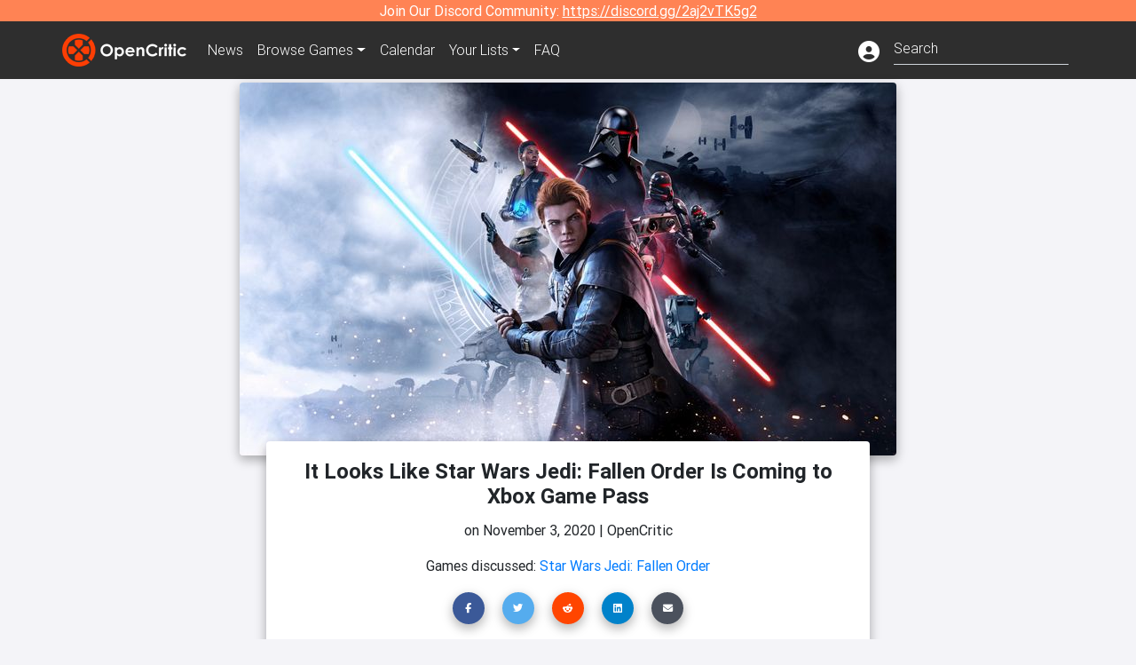

--- FILE ---
content_type: application/javascript; charset=UTF-8
request_url: https://opencritic.com/962.19dc0f95b30ac8d5.js
body_size: 5431
content:
"use strict";(self.webpackChunkGuardians=self.webpackChunkGuardians||[]).push([[962],{1962:(Ae,_,r)=>{r.r(_),r.d(_,{ArticlesModule:()=>ve});var o=r(9808),c=r(4202),e=r(5e3),g=r(4744),T=r(2313),v=r(3053),u=r(8124),h=r(6723),C=r(4115),k=r(1059),w=r(1050),y=r(2181);function M(n,i){1&n&&(e.\u0275\u0275elementStart(0,"span"),e.\u0275\u0275text(1,", "),e.\u0275\u0275elementEnd())}const I=function(n,i){return["/critic",n,i]};function L(n,i){if(1&n&&(e.\u0275\u0275elementStart(0,"strong",40)(1,"a",41),e.\u0275\u0275pipe(2,"slug"),e.\u0275\u0275text(3),e.\u0275\u0275elementEnd(),e.\u0275\u0275template(4,M,2,0,"span",12),e.\u0275\u0275elementEnd()),2&n){const t=i.$implicit,a=i.last;e.\u0275\u0275advance(1),e.\u0275\u0275property("routerLink",e.\u0275\u0275pureFunction2(5,I,t.id,e.\u0275\u0275pipeBind1(2,3,t.name))),e.\u0275\u0275advance(2),e.\u0275\u0275textInterpolate(t.name),e.\u0275\u0275advance(1),e.\u0275\u0275property("ngIf",!a)}}function F(n,i){if(1&n&&(e.\u0275\u0275elementStart(0,"span"),e.\u0275\u0275text(1,"Written by "),e.\u0275\u0275template(2,L,5,8,"strong",39),e.\u0275\u0275elementEnd()),2&n){const t=e.\u0275\u0275nextContext();e.\u0275\u0275advance(2),e.\u0275\u0275property("ngForOf",t.article.Authors)}}function P(n,i){if(1&n&&(e.\u0275\u0275elementStart(0,"span"),e.\u0275\u0275text(1),e.\u0275\u0275elementEnd()),2&n){const t=e.\u0275\u0275nextContext(2);e.\u0275\u0275advance(1),e.\u0275\u0275textInterpolate1(" (Written by ",t.article.syndicatedAuthor,")")}}const V=function(n,i){return["/outlet",n,i]};function z(n,i){if(1&n&&(e.\u0275\u0275elementStart(0,"span"),e.\u0275\u0275text(1,"From "),e.\u0275\u0275elementStart(2,"strong")(3,"a",42),e.\u0275\u0275pipe(4,"slug"),e.\u0275\u0275text(5),e.\u0275\u0275elementEnd()(),e.\u0275\u0275template(6,P,2,1,"span",12),e.\u0275\u0275elementEnd()),2&n){const t=e.\u0275\u0275nextContext();e.\u0275\u0275advance(3),e.\u0275\u0275property("routerLink",e.\u0275\u0275pureFunction2(5,V,t.article.Outlet.id,e.\u0275\u0275pipeBind1(4,3,t.article.Outlet.name))),e.\u0275\u0275advance(2),e.\u0275\u0275textInterpolate(t.article.Outlet.name),e.\u0275\u0275advance(1),e.\u0275\u0275property("ngIf",t.article.syndicatedAuthor)}}const b=function(n,i){return["/game",n,i]};function N(n,i){if(1&n&&(e.\u0275\u0275elementStart(0,"span",46)(1,"a",47),e.\u0275\u0275pipe(2,"slug"),e.\u0275\u0275elementStart(3,"span",15),e.\u0275\u0275text(4),e.\u0275\u0275elementEnd()()()),2&n){const t=e.\u0275\u0275nextContext().$implicit;e.\u0275\u0275advance(1),e.\u0275\u0275property("routerLink",e.\u0275\u0275pureFunction2(4,b,t.id,e.\u0275\u0275pipeBind1(2,2,t.name))),e.\u0275\u0275advance(3),e.\u0275\u0275textInterpolate(t.name)}}function j(n,i){if(1&n&&(e.\u0275\u0275elementStart(0,"a",42),e.\u0275\u0275pipe(1,"slug"),e.\u0275\u0275text(2),e.\u0275\u0275elementEnd()),2&n){const t=e.\u0275\u0275nextContext().$implicit;e.\u0275\u0275property("routerLink",e.\u0275\u0275pureFunction2(4,b,t.id,e.\u0275\u0275pipeBind1(1,2,t.name))),e.\u0275\u0275advance(2),e.\u0275\u0275textInterpolate(t.name)}}function R(n,i){if(1&n&&(e.\u0275\u0275elementContainerStart(0),e.\u0275\u0275template(1,N,5,7,"span",44),e.\u0275\u0275template(2,j,3,7,"a",45),e.\u0275\u0275text(3),e.\u0275\u0275elementContainerEnd()),2&n){const t=i.last,a=i.first;e.\u0275\u0275advance(1),e.\u0275\u0275property("ngIf",a),e.\u0275\u0275advance(1),e.\u0275\u0275property("ngIf",!a),e.\u0275\u0275advance(1),e.\u0275\u0275textInterpolate1("",t?"":", "," ")}}function B(n,i){if(1&n&&(e.\u0275\u0275elementStart(0,"p",43),e.\u0275\u0275text(1,"Games discussed: "),e.\u0275\u0275template(2,R,4,3,"ng-container",36),e.\u0275\u0275elementEnd()),2&n){const t=e.\u0275\u0275nextContext();e.\u0275\u0275advance(2),e.\u0275\u0275property("ngForOf",t.article.relatedGames)}}function D(n,i){if(1&n&&e.\u0275\u0275element(0,"app-advertisement",33),2&n){const t=e.\u0275\u0275nextContext().$implicit;e.\u0275\u0275property("type",t.desktopAdType)("adNumber",t.desktopAdIndex)}}function $(n,i){if(1&n&&e.\u0275\u0275element(0,"app-advertisement",33),2&n){const t=e.\u0275\u0275nextContext().$implicit;e.\u0275\u0275property("type",t.mobileAdType)("adNumber",t.mobileAdIndex)}}function G(n,i){if(1&n&&(e.\u0275\u0275elementContainerStart(0),e.\u0275\u0275template(1,D,1,2,"app-advertisement",49),e.\u0275\u0275template(2,$,1,2,"app-advertisement",49),e.\u0275\u0275elementContainerEnd()),2&n){const t=i.$implicit,a=e.\u0275\u0275nextContext().index;e.\u0275\u0275advance(1),e.\u0275\u0275property("ngIf",a===t.pIndex&&t.desktopAdType),e.\u0275\u0275advance(1),e.\u0275\u0275property("ngIf",a===t.pIndex&&t.mobileAdType)}}function H(n,i){if(1&n&&(e.\u0275\u0275elementContainerStart(0),e.\u0275\u0275element(1,"div",48),e.\u0275\u0275template(2,G,3,2,"ng-container",36),e.\u0275\u0275elementContainerEnd()),2&n){const t=i.$implicit,a=e.\u0275\u0275nextContext();e.\u0275\u0275advance(1),e.\u0275\u0275property("innerHTML",t,e.\u0275\u0275sanitizeHtml),e.\u0275\u0275advance(1),e.\u0275\u0275property("ngForOf",a.adZones)}}function Z(n,i){1&n&&(e.\u0275\u0275elementStart(0,"h4",50),e.\u0275\u0275text(1,"About the Authors"),e.\u0275\u0275elementEnd())}function W(n,i){if(1&n&&e.\u0275\u0275element(0,"img",61),2&n){const t=e.\u0275\u0275nextContext().$implicit;e.\u0275\u0275propertyInterpolate1("alt","",t.name," Avatar Image"),e.\u0275\u0275property("lazyLoad","https://img.opencritic.com/"+t.imageSrc.lg)("defaultImage","//img.opencritic.com/images/4x4ph.jpg")}}function U(n,i){if(1&n&&(e.\u0275\u0275elementStart(0,"span"),e.\u0275\u0275element(1,"i",62),e.\u0275\u0275elementStart(2,"a",63),e.\u0275\u0275text(3),e.\u0275\u0275elementEnd()()),2&n){const t=e.\u0275\u0275nextContext().$implicit;e.\u0275\u0275advance(2),e.\u0275\u0275propertyInterpolate1("href","http://twitter.com/",t.twitter,"",e.\u0275\u0275sanitizeUrl),e.\u0275\u0275advance(1),e.\u0275\u0275textInterpolate(t.twitter)}}const K=function(n){return{"ml-4":n}};function Y(n,i){if(1&n&&(e.\u0275\u0275elementStart(0,"span",64),e.\u0275\u0275element(1,"i",65),e.\u0275\u0275elementStart(2,"a",63),e.\u0275\u0275text(3),e.\u0275\u0275elementEnd()()),2&n){const t=e.\u0275\u0275nextContext().$implicit;e.\u0275\u0275property("ngClass",e.\u0275\u0275pureFunction1(3,K,t.twitter)),e.\u0275\u0275advance(2),e.\u0275\u0275propertyInterpolate1("href","https://www.linkedin.com/in/",t.linkedIn,"/",e.\u0275\u0275sanitizeUrl),e.\u0275\u0275advance(1),e.\u0275\u0275textInterpolate(t.linkedIn)}}function J(n,i){if(1&n&&(e.\u0275\u0275elementStart(0,"div",51)(1,"div",52)(2,"div")(3,"a",53),e.\u0275\u0275pipe(4,"slug"),e.\u0275\u0275elementStart(5,"h5",54),e.\u0275\u0275text(6),e.\u0275\u0275elementEnd()()(),e.\u0275\u0275elementStart(7,"div",55)(8,"div",56),e.\u0275\u0275template(9,W,1,3,"img",57),e.\u0275\u0275elementEnd(),e.\u0275\u0275elementStart(10,"div",58),e.\u0275\u0275element(11,"div",59),e.\u0275\u0275elementStart(12,"div",50),e.\u0275\u0275template(13,U,4,2,"span",12),e.\u0275\u0275template(14,Y,4,5,"span",60),e.\u0275\u0275elementEnd()()()()()),2&n){const t=i.$implicit;e.\u0275\u0275advance(3),e.\u0275\u0275property("routerLink",e.\u0275\u0275pureFunction2(8,I,t.id,e.\u0275\u0275pipeBind1(4,6,t.name))),e.\u0275\u0275advance(3),e.\u0275\u0275textInterpolate(t.name),e.\u0275\u0275advance(3),e.\u0275\u0275property("ngIf",t.image),e.\u0275\u0275advance(2),e.\u0275\u0275property("innerHtml",t.bio,e.\u0275\u0275sanitizeHtml),e.\u0275\u0275advance(2),e.\u0275\u0275property("ngIf",t.twitter),e.\u0275\u0275advance(1),e.\u0275\u0275property("ngIf",t.linkedIn)}}const Q=["desktop-banner","desktop-box","desktop-box"],X=["","mobile-box","mobile-box",""],q=[0,1,0,1],ee=[0,0,1,0];let te=(()=>{class n{constructor(t,a,s,l,p,ye,xe){this.actr=t,this.sanitizer=a,this.articleService=s,this.slug=l,this.metaService=ye,this.analytics=xe,this.isBrowser=(0,o.isPlatformBrowser)(p),this.actr.data.subscribe(_e=>{this.article=_e.article,this.articleHtml=this.sanitizer.bypassSecurityTrustHtml(this.article.html),this.adZones=[];let d=0,Ce=[1.8,2.4,2.4,2.4];const x=[],we=this.article.html.split("</p>").filter(m=>m.trim().length>5).reduce((m,f,Ie,be)=>(f.trim().length>210?d++:f.trim().length>140&&(d+=.5),this.adZones.length<4&&(d>=Ce[this.adZones.length]||Ie===be.length-1)?(this.adZones.push({pIndex:this.adZones.length,desktopAdType:Q[this.adZones.length],mobileAdType:X[this.adZones.length],desktopAdIndex:q[this.adZones.length],mobileAdIndex:ee[this.adZones.length]}),d=0,x.push(m+f+"</p>"),""):m+f+"</p>"),"");x.push(we),this.articleHtmlArr=x.map(m=>this.sanitizer.bypassSecurityTrustHtml(m)),this.metaService.setTitle(this.article.title),this.metaService.updateCanonical("news/"+this.article.id+"/"+this.slug.transform(this.article.title)),this.metaService.updateMetaTags([{name:"description",content:this.article.description||this.article.teaser},{name:"twitter:card",content:"summary_large_image"},{name:"twitter:image",content:this.article.imageV2.og},{name:"twitter:title",content:this.article.title},{name:"twitter:site",content:"@Open_Critic"},{name:"twitter:description",content:this.article.teaser},{name:"keywords",content:this.getKeywords()},{property:"og:title",content:this.article.title},{property:"og:type",content:"article"},{property:"og:url",content:"https://opencritic.com/news/"+this.article.id+"/"+this.slug.transform(this.article.title)},{property:"og:image",content:this.article.imageV2.og},{property:"og:description",content:this.article.teaser}]),this.analytics.set({intent:g.hN.FEED,contentType:g.uP.NEWS})})}ngOnInit(){}ngAfterViewInit(){this.isBrowser&&twttr&&twttr.widgets.load()}getKeywords(){const t=["opencritic","open critic",this.article.author];return this.article.relatedGames&&this.article.relatedGames.length?t.concat(this.article.relatedGames.map(a=>a.name+" news")).join(", "):t.join(", ")}}return n.\u0275fac=function(t){return new(t||n)(e.\u0275\u0275directiveInject(c.gz),e.\u0275\u0275directiveInject(T.DomSanitizer),e.\u0275\u0275directiveInject(v.n),e.\u0275\u0275directiveInject(u.u),e.\u0275\u0275directiveInject(e.PLATFORM_ID),e.\u0275\u0275directiveInject(h.R),e.\u0275\u0275directiveInject(C.k))},n.\u0275cmp=e.\u0275\u0275defineComponent({type:n,selectors:[["app-view-article"]],decls:49,vars:22,consts:[[1,"header-container"],[1,"card","card-cascade","wider","reverse"],[1,"view","view-cascade","overlay","waves-light","force-width","header-img-card"],["media","(max-width: 400px)",3,"srcset"],["media","(max-width: 767px)",3,"srcset"],["media","(max-width: 991px)",3,"srcset"],["media","(min-width: 992px)",3,"srcset"],["width","100%","itemprop","image",3,"src","alt"],[1,"text-center","card-body-cascade","card-body"],[1,"card-title"],["itemprop","headline"],[1,""],[4,"ngIf"],["itemprop","datePublished"],["itemprop","publisher","itemscope","","itemtype","http://schema.org/Organization"],["itemprop","name"],["itemprop","logo","content","https://img.opencritic.com/OpenCritic.png","url","https://img.opencritic.com/OpenCritic.png"],["itemprop","dateModified",3,"content"],["class","m-0",4,"ngIf"],[1,"text-center","mt-2"],[1,"social-buttons"],["type","button","appShareClick","facebook",1,"btn","btn-sm","btn-fb","btn-floating"],[1,"fab","fa-facebook-f"],["type","button","appShareClick","twitter",1,"btn","btn-sm","btn-tw","btn-floating"],[1,"fab","fa-twitter"],["type","button","appShareClick","reddit",1,"btn","btn-sm","btn-reddit","btn-floating"],[1,"fab","fa-reddit-alien"],["type","button","appShareClick","linkedin",1,"btn","btn-sm","btn-li","btn-floating","d-none","d-sm-inline-block"],[1,"fab","fa-linkedin"],["type","button","appShareClick","email",1,"btn","btn-sm","btn-email","btn-floating"],[1,"fas","fa-envelope"],[1,"container"],[1,"mt-4","text-center"],[3,"type","adNumber"],["itemscope","","itemtype","http://schema.org/Article",1,"mt-4"],["itemprop","articleBody",1,"mt-4","imported-article"],[4,"ngFor","ngForOf"],["class","mt-4",4,"ngIf"],["class","card mt-4",4,"ngFor","ngForOf"],["itemprop","author","itemscope","","itemtype","http://schema.org/Person",4,"ngFor","ngForOf"],["itemprop","author","itemscope","","itemtype","http://schema.org/Person"],["itemprop","name",3,"routerLink"],[3,"routerLink"],[1,"m-0"],["itemprop","mainEntityOfPage","itemscope","","itemtype","http://schema.org/Game",4,"ngIf"],[3,"routerLink",4,"ngIf"],["itemprop","mainEntityOfPage","itemscope","","itemtype","http://schema.org/Game"],["itemprop","url",3,"routerLink"],[3,"innerHTML"],[3,"type","adNumber",4,"ngIf"],[1,"mt-4"],[1,"card","mt-4"],[1,"card-body"],[1,"deco-none",3,"routerLink"],[1,"font-weight-bold","mb-3","text-center","text-md-left"],[1,"row"],[1,"col-md-3"],["width","100%",3,"lazyLoad","alt","defaultImage",4,"ngIf"],[1,"col-md-9","mt-4","mt-md-0"],[1,"white-space-wrap",3,"innerHtml"],[3,"ngClass",4,"ngIf"],["width","100%",3,"lazyLoad","alt","defaultImage"],[1,"fab","fa-twitter","blue-text","mr-1"],["rel","nofollow","target","_blank",3,"href"],[3,"ngClass"],[1,"fab","fa-linkedin","blue-text","mr-1"]],template:function(t,a){1&t&&(e.\u0275\u0275elementStart(0,"div",0)(1,"div",1)(2,"div",2)(3,"picture"),e.\u0275\u0275element(4,"source",3)(5,"source",4)(6,"source",5)(7,"source",6)(8,"img",7),e.\u0275\u0275elementEnd()(),e.\u0275\u0275elementStart(9,"div",8)(10,"div",9)(11,"h1",10),e.\u0275\u0275text(12),e.\u0275\u0275elementEnd()(),e.\u0275\u0275elementStart(13,"p",11),e.\u0275\u0275template(14,F,3,1,"span",12),e.\u0275\u0275template(15,z,7,8,"span",12),e.\u0275\u0275text(16," on "),e.\u0275\u0275elementStart(17,"span",13),e.\u0275\u0275text(18),e.\u0275\u0275pipe(19,"date"),e.\u0275\u0275elementEnd(),e.\u0275\u0275elementStart(20,"span",14),e.\u0275\u0275text(21," | "),e.\u0275\u0275elementStart(22,"span",15),e.\u0275\u0275text(23,"OpenCritic"),e.\u0275\u0275elementEnd(),e.\u0275\u0275element(24,"meta",16),e.\u0275\u0275elementEnd()(),e.\u0275\u0275element(25,"meta",17),e.\u0275\u0275template(26,B,3,1,"p",18),e.\u0275\u0275elementStart(27,"div",19)(28,"div",20)(29,"a",21),e.\u0275\u0275element(30,"i",22),e.\u0275\u0275elementEnd(),e.\u0275\u0275elementStart(31,"a",23),e.\u0275\u0275element(32,"i",24),e.\u0275\u0275elementEnd(),e.\u0275\u0275elementStart(33,"a",25),e.\u0275\u0275element(34,"i",26),e.\u0275\u0275elementEnd(),e.\u0275\u0275elementStart(35,"a",27),e.\u0275\u0275element(36,"i",28),e.\u0275\u0275elementEnd(),e.\u0275\u0275elementStart(37,"a",29),e.\u0275\u0275element(38,"i",30),e.\u0275\u0275elementEnd()()()()()(),e.\u0275\u0275elementStart(39,"div",31)(40,"div",32),e.\u0275\u0275element(41,"app-advertisement",33)(42,"app-advertisement",33),e.\u0275\u0275elementEnd()(),e.\u0275\u0275elementStart(43,"app-page-container-right-nav")(44,"div",34)(45,"div",35),e.\u0275\u0275template(46,H,3,2,"ng-container",36),e.\u0275\u0275elementEnd(),e.\u0275\u0275template(47,Z,2,0,"h4",37),e.\u0275\u0275template(48,J,15,11,"div",38),e.\u0275\u0275elementEnd()()),2&t&&(e.\u0275\u0275advance(4),e.\u0275\u0275property("srcset",a.article.imageV2.xs,e.\u0275\u0275sanitizeUrl),e.\u0275\u0275advance(1),e.\u0275\u0275property("srcset",a.article.imageV2.sm,e.\u0275\u0275sanitizeUrl),e.\u0275\u0275advance(1),e.\u0275\u0275property("srcset",a.article.imageV2.md,e.\u0275\u0275sanitizeUrl),e.\u0275\u0275advance(1),e.\u0275\u0275property("srcset",a.article.imageV2.lg,e.\u0275\u0275sanitizeUrl),e.\u0275\u0275advance(1),e.\u0275\u0275property("src",a.article.imageV2.lg,e.\u0275\u0275sanitizeUrl)("alt",a.article.title),e.\u0275\u0275advance(4),e.\u0275\u0275textInterpolate1(" ",a.article.title," "),e.\u0275\u0275advance(2),e.\u0275\u0275property("ngIf",a.article.Authors&&a.article.Authors.length>1),e.\u0275\u0275advance(1),e.\u0275\u0275property("ngIf",a.article.Outlet&&a.article.Outlet.id&&a.article.Outlet.name),e.\u0275\u0275advance(3),e.\u0275\u0275textInterpolate(e.\u0275\u0275pipeBind2(19,19,a.article.publishedDate,"MMMM d, yyyy")),e.\u0275\u0275advance(7),e.\u0275\u0275propertyInterpolate("content",a.article.publishedDate),e.\u0275\u0275advance(1),e.\u0275\u0275property("ngIf",a.article.relatedGames&&a.article.relatedGames.length),e.\u0275\u0275advance(15),e.\u0275\u0275property("type","desktop-header")("adNumber",0),e.\u0275\u0275advance(1),e.\u0275\u0275property("type","mobile-box")("adNumber",0),e.\u0275\u0275advance(4),e.\u0275\u0275property("ngForOf",a.articleHtmlArr),e.\u0275\u0275advance(1),e.\u0275\u0275property("ngIf",a.article.Authors&&a.article.Authors.length),e.\u0275\u0275advance(1),e.\u0275\u0275property("ngForOf",a.article.Authors))},directives:[o.NgIf,o.NgForOf,c.yS,k.s,w.c,y.z1,o.NgClass],pipes:[u.u,o.DatePipe],styles:[".header-img-card[_ngcontent-%COMP%]{width:calc(100vw - 30px);height:calc((100vw - 30px) * 210 / 370);margin:auto}@media (min-width: 401px){.header-img-card[_ngcontent-%COMP%]{width:calc(100vw - 30px);height:calc((100vw - 30px) * 290 / 540)}}@media (min-width: 576px){.header-img-card[_ngcontent-%COMP%]{width:510px;height:287px}}@media (min-width: 768px){.header-img-card[_ngcontent-%COMP%]{width:690px;height:390px}}@media (min-width: 992px){.header-img-card[_ngcontent-%COMP%]{width:740px;height:420px}}.card[_ngcontent-%COMP%]   h1[_ngcontent-%COMP%]{font-size:24px;font-weight:700}iframe[_ngcontent-%COMP%]{margin:auto}.header-container[_ngcontent-%COMP%]{max-width:740px;margin:auto}.imported-article[_ngcontent-%COMP%]     .youtube-embed{text-align:center;margin:auto;max-width:100%!important}.imported-article[_ngcontent-%COMP%]     figure.media{text-align:center;margin:auto;max-width:100%!important}.imported-article[_ngcontent-%COMP%]     img{max-width:100%!important}.imported-article[_ngcontent-%COMP%]     blockquote{background-color:#d3d3d3;font-style:italic;margin-left:4%;margin-right:4%;padding:.5rem}@media (min-width: 576px){.imported-article[_ngcontent-%COMP%]     blockquote{margin-left:10%;margin-right:10%}}.avatar[_ngcontent-%COMP%]{border-radius:100%;background-color:#d3d3d3;width:200px;height:200px;text-align:center;overflow:hidden}.avatar[_ngcontent-%COMP%]   .fa-user[_ngcontent-%COMP%]{font-size:200px;margin-top:16px}.img-fluid[_ngcontent-%COMP%]{width:100%}"]}),n})();var ne=r(105);function ie(n,i){if(1&n&&(e.\u0275\u0275elementStart(0,"a",19)(1,"strong"),e.\u0275\u0275text(2),e.\u0275\u0275elementEnd()()),2&n){const t=e.\u0275\u0275nextContext().$implicit;e.\u0275\u0275property("routerLink",t.dest),e.\u0275\u0275advance(2),e.\u0275\u0275textInterpolate(t.title)}}function ae(n,i){if(1&n&&(e.\u0275\u0275elementStart(0,"strong"),e.\u0275\u0275text(1),e.\u0275\u0275elementEnd()),2&n){const t=e.\u0275\u0275nextContext().$implicit;e.\u0275\u0275advance(1),e.\u0275\u0275textInterpolate(t.title)}}function re(n,i){if(1&n&&(e.\u0275\u0275elementStart(0,"p"),e.\u0275\u0275text(1,"by "),e.\u0275\u0275elementStart(2,"strong"),e.\u0275\u0275element(3,"app-author-list",20),e.\u0275\u0275elementEnd()()),2&n){const t=e.\u0275\u0275nextContext().$implicit;e.\u0275\u0275advance(3),e.\u0275\u0275property("authors",t.Authors)}}function oe(n,i){if(1&n&&(e.\u0275\u0275elementStart(0,"span"),e.\u0275\u0275text(1),e.\u0275\u0275elementEnd()),2&n){const t=e.\u0275\u0275nextContext(2).$implicit;e.\u0275\u0275advance(1),e.\u0275\u0275textInterpolate1(" (Written by ",t.syndicatedAuthor,")")}}const ce=function(n,i){return["/outlet",n,i]};function le(n,i){if(1&n&&(e.\u0275\u0275elementStart(0,"p"),e.\u0275\u0275text(1,"from "),e.\u0275\u0275elementStart(2,"strong")(3,"a",11),e.\u0275\u0275pipe(4,"slug"),e.\u0275\u0275text(5),e.\u0275\u0275elementEnd()(),e.\u0275\u0275template(6,oe,2,1,"span",16),e.\u0275\u0275text(7),e.\u0275\u0275pipe(8,"date"),e.\u0275\u0275elementEnd()),2&n){const t=e.\u0275\u0275nextContext().$implicit;e.\u0275\u0275advance(3),e.\u0275\u0275property("routerLink",e.\u0275\u0275pureFunction2(9,ce,t.Outlet.id,e.\u0275\u0275pipeBind1(4,4,t.Outlet.name))),e.\u0275\u0275advance(2),e.\u0275\u0275textInterpolate(t.Outlet.name),e.\u0275\u0275advance(1),e.\u0275\u0275property("ngIf",t.syndicatedAuthor),e.\u0275\u0275advance(1),e.\u0275\u0275textInterpolate1(" | ",e.\u0275\u0275pipeBind2(8,6,t.publishedDate,"MMMM d, yyyy")," ")}}const pe=function(n,i,t){return{"btn-green":n,"btn-pink":i,"btn-cyan":t}};function me(n,i){if(1&n&&(e.\u0275\u0275elementStart(0,"div")(1,"div",7)(2,"div",8)(3,"div",9),e.\u0275\u0275element(4,"img",10),e.\u0275\u0275elementStart(5,"a",11),e.\u0275\u0275element(6,"div",12),e.\u0275\u0275elementEnd()()(),e.\u0275\u0275elementStart(7,"div",13)(8,"h3",14),e.\u0275\u0275template(9,ie,3,2,"a",15),e.\u0275\u0275template(10,ae,2,1,"strong",16),e.\u0275\u0275elementEnd(),e.\u0275\u0275elementStart(11,"p"),e.\u0275\u0275text(12),e.\u0275\u0275elementEnd(),e.\u0275\u0275template(13,re,4,1,"p",16),e.\u0275\u0275template(14,le,9,12,"p",16),e.\u0275\u0275elementStart(15,"a",17),e.\u0275\u0275text(16),e.\u0275\u0275elementEnd()()(),e.\u0275\u0275element(17,"hr",18),e.\u0275\u0275elementEnd()),2&n){const t=i.$implicit;e.\u0275\u0275advance(4),e.\u0275\u0275property("defaultImage","//img.opencritic.com/16x9ph.jpg")("lazyLoad",(null==t.imageV2?null:t.imageV2.th)||"//img.opencritic.com/16x9ph.jpg")("alt",t.title),e.\u0275\u0275advance(1),e.\u0275\u0275property("routerLink",t.dest),e.\u0275\u0275advance(4),e.\u0275\u0275property("ngIf","NEWS"===t.type||"OPINION"===t.type||"REVIEWS"===t.type||"SYNDICATED"===t.type),e.\u0275\u0275advance(1),e.\u0275\u0275property("ngIf","TRAILER"===t.type),e.\u0275\u0275advance(2),e.\u0275\u0275textInterpolate(t.teaser),e.\u0275\u0275advance(1),e.\u0275\u0275property("ngIf",t.Authors&&t.Authors.length),e.\u0275\u0275advance(1),e.\u0275\u0275property("ngIf",t.Outlet&&t.Outlet.id&&t.Outlet.name),e.\u0275\u0275advance(1),e.\u0275\u0275property("routerLink",t.dest)("ngClass",e.\u0275\u0275pureFunction3(12,pe,"NEWS"===t.type,"REVIEWS"===t.type,"OPINION"===t.type||"SYNDICATED"===t.type)),e.\u0275\u0275advance(1),e.\u0275\u0275textInterpolate("REVIEWS"===t.type?"Read Reviews":"Read More")}}const A=function(){return["/news"]},S=function(n){return{page:n}};function se(n,i){if(1&n&&(e.\u0275\u0275elementStart(0,"div",21)(1,"a",4),e.\u0275\u0275text(2,"Newer Articles "),e.\u0275\u0275element(3,"i",22),e.\u0275\u0275elementEnd()()),2&n){const t=e.\u0275\u0275nextContext();e.\u0275\u0275advance(1),e.\u0275\u0275property("routerLink",e.\u0275\u0275pureFunction0(2,A))("queryParams",e.\u0275\u0275pureFunction1(3,S,t.page>2?t.page-1:void 0))}}let de=(()=>{class n{constructor(t,a,s,l){this.actr=t,this.meta=a,this.analytics=s,this.isBrowser=(0,o.isPlatformBrowser)(l),this.actr.queryParams.subscribe(p=>{this.page=p.page?+p.page:1}),this.actr.data.subscribe(p=>{this.articles=p.articles,this.setPageMetaTags(),this.analytics.set({intent:g.hN.FEED,contentType:g.uP.NEWS})})}ngOnInit(){}ngOnChanges(){this.page=+this.actr.snapshot.params.page}setPageMetaTags(){this.meta.setTitle("OpenCritic News");const t="OpenCritic's original reporting on news, events, and perspectives from across the video game industry.",a="https://opencritic.com/news"+(this.page>1?"?page="+this.page:"");this.meta.updateCanonical(a),this.meta.updateMetaTags([{name:"description",content:this.meta.formatDescription(t)},{name:"twitter:card",content:"summary"},{name:"twitter:site",content:"@Open_Critic"},{name:"twitter:title",content:"OpenCritic News"},{name:"twitter:image",content:h.R.defaultImage},{name:"twitter:description",content:this.meta.formatDescription(t,200)},{property:"og:title",content:"OpenCritic News"},{property:"og:type",content:"article"},{property:"og:url",content:a},{property:"og:image",content:h.R.defaultImage},{property:"og:description",content:this.meta.formatDescription(t,200)}])}}return n.\u0275fac=function(t){return new(t||n)(e.\u0275\u0275directiveInject(c.gz),e.\u0275\u0275directiveInject(h.R),e.\u0275\u0275directiveInject(C.k),e.\u0275\u0275directiveInject(e.PLATFORM_ID))},n.\u0275cmp=e.\u0275\u0275defineComponent({type:n,selectors:[["app-article-list-page"]],features:[e.\u0275\u0275NgOnChangesFeature],decls:9,vars:7,consts:[[1,"mt-4"],[4,"ngFor","ngForOf"],[1,"row","no-gutters","mb-4"],[1,"col-6"],[1,"click-here",3,"routerLink","queryParams"],[1,"fa","fa-arrow-left"],["class","col-6 text-right",4,"ngIf"],[1,"row","article","align-items-center"],[1,"col-xl-5","pb-3","order-1"],[1,"view","overlay","rounded","z-depth-2","article-image"],["width","100%",1,"img-fluid",3,"defaultImage","lazyLoad","alt"],[3,"routerLink"],[1,"mask","rgba-white-slight"],[1,"col-xl-7","order-3","order-xl-2"],[1,"mb-4","font-weight-bold","dark-grey-text"],["class","deco-none",3,"routerLink",4,"ngIf"],[4,"ngIf"],[1,"btn","btn-md","mb-3","waves-light",3,"routerLink","ngClass"],[1,"mb-3","mt-3","pb-3"],[1,"deco-none",3,"routerLink"],[3,"authors"],[1,"col-6","text-right"],[1,"fa","fa-arrow-right"]],template:function(t,a){1&t&&(e.\u0275\u0275elementStart(0,"app-page-container-right-nav")(1,"div",0),e.\u0275\u0275template(2,me,18,16,"div",1),e.\u0275\u0275elementEnd(),e.\u0275\u0275elementStart(3,"div",2)(4,"div",3)(5,"a",4),e.\u0275\u0275element(6,"i",5),e.\u0275\u0275text(7," Older Articles"),e.\u0275\u0275elementEnd()(),e.\u0275\u0275template(8,se,4,5,"div",6),e.\u0275\u0275elementEnd()()),2&t&&(e.\u0275\u0275advance(2),e.\u0275\u0275property("ngForOf",a.articles),e.\u0275\u0275advance(3),e.\u0275\u0275property("routerLink",e.\u0275\u0275pureFunction0(4,A))("queryParams",e.\u0275\u0275pureFunction1(5,S,a.page+1)),e.\u0275\u0275advance(3),e.\u0275\u0275property("ngIf",a.page>1))},directives:[w.c,o.NgForOf,y.z1,c.yS,o.NgIf,ne.x,o.NgClass],pipes:[u.u,o.DatePipe],styles:[""]}),n})();var E=r(3062),ge=r(4004);let O=(()=>{class n{constructor(t,a){this.articleService=t,this.router=a}resolve(t,a){return this.articleService.getArticle(+t.params.id).pipe((0,ge.U)(l=>((!l||!l.id)&&this.router.navigate(["/404"]),l)))}}return n.\u0275fac=function(t){return new(t||n)(e.\u0275\u0275inject(v.n),e.\u0275\u0275inject(c.F0))},n.\u0275prov=e.\u0275\u0275defineInjectable({token:n,factory:n.\u0275fac}),n})();const ue=[{path:"",children:[{path:"",component:de,resolve:{articles:E.I},runGuardsAndResolvers:"paramsOrQueryParamsChange"},{path:":id/:slug",component:te,resolve:{article:O}}]}];let he=(()=>{class n{}return n.\u0275fac=function(t){return new(t||n)},n.\u0275mod=e.\u0275\u0275defineNgModule({type:n}),n.\u0275inj=e.\u0275\u0275defineInjector({imports:[[c.Bz.forChild(ue)],c.Bz]}),n})();var fe=r(3373);let ve=(()=>{class n{}return n.\u0275fac=function(t){return new(t||n)},n.\u0275mod=e.\u0275\u0275defineNgModule({type:n}),n.\u0275inj=e.\u0275\u0275defineInjector({providers:[v.n,O,E.I,u.u],imports:[[o.CommonModule,c.Bz,fe.J,he,y.mZ]]}),n})()}}]);